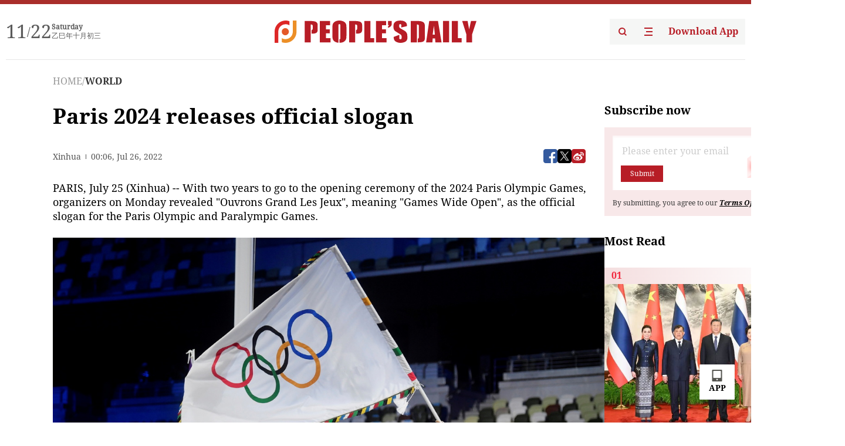

--- FILE ---
content_type: text/css
request_url: https://cdnpdfront.aikan.pdnews.cn/rmrb/es/rmrb-web-details-main/1.0.18/static/index.0044e19b.css
body_size: 2093
content:
.gx-pro-mostReadListItem-k53v0{cursor:pointer;padding-top:16px;padding-bottom:16px;border-bottom:1px solid #e6e6e6;transition:all .3s}.gx-pro-mostReadListItem-k53v0:hover{box-shadow:0 8px 16px #f0f0f0}.gx-pro-mostReadListItem-k53v0:first-child{padding-top:0}.gx-pro-mostReadListItem-k53v0 .gx-pro-recommondCurrent-8xepk{height:28px;padding-left:12.42px;font-size:16px;line-height:28px;--un-text-opacity:1;color:rgba(242,43,65,var(--un-text-opacity));font-family:DroidSerif-Bold}.gx-pro-mostReadListItem-k53v0 .gx-pro-title-0QHcb{margin-top:12px;margin-bottom:12px;font-size:20px;line-height:26px;--un-text-opacity:1;color:rgba(0,0,0,var(--un-text-opacity));font-family:DroidSerif-Bold;overflow:hidden;text-overflow:ellipsis;display:-webkit-box;-webkit-line-clamp:2;line-clamp:2;-webkit-box-orient:vertical;word-break:break-word}.gx-pro-mostReadListItem-k53v0 .gx-pro-description-R7ao5{font-size:16px;line-height:20px;--un-text-opacity:1;color:rgba(85,85,85,var(--un-text-opacity));overflow:hidden;text-overflow:ellipsis;display:-webkit-box;-webkit-line-clamp:3;line-clamp:3;-webkit-box-orient:vertical;word-break:break-word}.gx-pro-email-dLUmN{margin-bottom:30px}.gx-pro-email-dLUmN .gx-pro-title-GJw4-{margin-bottom:16px;font-size:20px;line-height:26px;--un-text-opacity:1;color:rgba(0,0,0,var(--un-text-opacity));font-family:DroidSerif-Bold}.gx-pro-email-dLUmN .gx-pro-container-7Cm02{--un-bg-opacity:.1;background-color:rgba(183,29,38,var(--un-bg-opacity));padding:14px}.gx-pro-email-dLUmN .gx-pro-container-7Cm02 .gx-pro-searchInput-nfL61{margin-bottom:14px;display:flex;align-items:center;--un-bg-opacity:1;background-color:rgba(255,255,255,var(--un-bg-opacity));padding:14px;box-shadow:inset 0 2px 4px #b71d260f}.gx-pro-email-dLUmN .gx-pro-container-7Cm02 .gx-pro-searchInput-nfL61 .gx-pro-left-CEeGB{width:214px;flex:1}.gx-pro-email-dLUmN .gx-pro-container-7Cm02 .gx-pro-searchInput-nfL61 .gx-pro-left-CEeGB input{border-width:0px;outline:medium}.gx-pro-email-dLUmN .gx-pro-container-7Cm02 .gx-pro-searchInput-nfL61 .gx-pro-left-CEeGB input::-moz-placeholder{color:#ccc}.gx-pro-email-dLUmN .gx-pro-container-7Cm02 .gx-pro-searchInput-nfL61 .gx-pro-left-CEeGB input::placeholder{color:#ccc}.gx-pro-email-dLUmN .gx-pro-container-7Cm02 .gx-pro-searchInput-nfL61 .gx-pro-left-CEeGB .gx-pro-btn-CuxCY{width:72px;height:28px;cursor:pointer;line-height:28px;text-align:center;background:#B71D26;color:#fff;margin-top:12px;font-size:12px}.gx-pro-email-dLUmN .gx-pro-container-7Cm02 .gx-pro-searchInput-nfL61 .gx-pro-right-ozBjB{width:50px;height:50px}.gx-pro-email-dLUmN .gx-pro-container-7Cm02 .gx-pro-searchService-fcBGP{font-size:12px;line-height:16px;--un-text-opacity:1;color:rgba(51,51,51,var(--un-text-opacity))}.gx-pro-email-dLUmN .gx-pro-container-7Cm02 .gx-pro-searchService-fcBGP a{font-size:12px;--un-text-opacity:1;color:rgba(0,0,0,var(--un-text-opacity));font-family:DroidSerif-BoldItalic;text-decoration:underline}.fulImgBox[data-v-3c579bff]{width:120px;flex:0 0 120px;height:91px;flex-shrink:0;display:flex;justify-content:center;align-items:center;position:relative}.fulImgBox img[data-v-3c579bff]{-webkit-backdrop-filter:blur(0px);backdrop-filter:blur(0px);-o-object-fit:contain;object-fit:contain}.fulImgBox .imgTips[data-v-3c579bff]{position:absolute;bottom:8px;left:10px}.fulImgBox .imgTips .tipsBox[data-v-3c579bff]{display:flex;justify-content:flex-start;align-items:center}.fulImgBox .imgTips .tipsBox .tipsIcon[data-v-3c579bff]{width:18px;height:18px}.fulImgBox .imgTips .tipsBox .tipsText[data-v-3c579bff]{height:18px;background:rgba(0,0,0,.5);font-size:12px;font-family:DroidSerif;color:#fff;line-height:14px;display:flex;align-items:center;padding:0 4px;margin:2px 0}.fulImgBox[data-v-3c579bff]:before{content:"";position:absolute;width:120px;height:91px;-webkit-backdrop-filter:blur(30px);backdrop-filter:blur(30px)}.sumTimeBox[data-v-3c579bff]{width:188px;height:91px}.sumTimeBox .newsSum[data-v-3c579bff]{height:60px;line-height:20px;margin-bottom:17px;display:-webkit-box;-webkit-line-clamp:3;-webkit-box-orient:vertical;overflow:hidden;text-overflow:ellipsis;word-break:break-word}.sumTimeBox .newsAddTime div[data-v-3c579bff]{display:-webkit-box;-webkit-line-clamp:2;-webkit-box-orient:vertical;overflow:hidden;text-overflow:ellipsis;word-break:break-word}.title[data-v-3c579bff]{font-size:20px;color:#000;font-family:DroidSerif,serif;line-height:26px;font-weight:600;width:320px;margin-bottom:16px}.firstNews[data-v-3c579bff]{width:320px}.firstNews .indexText[data-v-3c579bff]{background:linear-gradient(270deg,#ffffff 0%,#f4dedf 100%);font-size:16px;font-family:DroidSerif-Bold,serif;line-height:20px;height:28px}.firstNews .indexText p[data-v-3c579bff]{font-family:DroidSerif-Bold-Regular,DroidSerif-Bold;font-weight:600;margin-left:12px;line-height:28px;color:#f22b41}.firstNews .newsSum[data-v-3c579bff]{margin:7px 0;font-size:16px;line-height:20px;color:#555;display:-webkit-box;-webkit-line-clamp:3;-webkit-box-orient:vertical;overflow:hidden;text-overflow:ellipsis;word-break:break-word}.firstNews .newsPicBox[data-v-3c579bff]{width:320px;height:240px;flex-shrink:0;display:flex;justify-content:center;align-items:center;position:relative}.firstNews .newsPicBox img[data-v-3c579bff]{-webkit-backdrop-filter:blur(0px);backdrop-filter:blur(0px);-o-object-fit:contain;object-fit:contain}.firstNews .newsPicBox .imgTips[data-v-3c579bff]{position:absolute;bottom:8px;left:10px}.firstNews .newsPicBox .imgTips .tipsBox[data-v-3c579bff]{display:flex;justify-content:flex-start;align-items:center}.firstNews .newsPicBox .imgTips .tipsBox .tipsIcon[data-v-3c579bff]{width:18px;height:18px}.firstNews .newsPicBox .imgTips .tipsBox .tipsText[data-v-3c579bff]{height:18px;background:rgba(0,0,0,.5);font-size:12px;font-family:DroidSerif;color:#fff;line-height:14px;display:flex;align-items:center;padding:0 4px;margin:2px 0}.firstNews .newsPicBox[data-v-3c579bff]:before{content:"";position:absolute;width:320px;height:240px;-webkit-backdrop-filter:blur(30px);backdrop-filter:blur(30px)}.firstNews .newsTitle[data-v-3c579bff]{font-size:20px;line-height:26px;color:#000;margin-top:12px;overflow:hidden;text-overflow:ellipsis;display:-webkit-box;-webkit-line-clamp:2;line-clamp:2;-webkit-box-orient:vertical;word-wrap:break-word}.firstNews .newsAddTime[data-v-3c579bff]{display:flex;justify-content:flex-start;align-items:center;gap:6px;font-size:14px;line-height:17px;color:#5a5a5a;font-family:DroidSerif,serif;margin-top:12px;padding-bottom:16px}.firstNews .newsAddTime div[data-v-3c579bff]{display:-webkit-box;-webkit-line-clamp:2;-webkit-box-orient:vertical;overflow:hidden;text-overflow:ellipsis;word-break:break-word}.otherNews[data-v-3c579bff]{width:320px;padding-top:16px;border-top:1px solid #E6E6E6}.otherNews .indexText[data-v-3c579bff]{font-size:16px;font-family:DroidSerif-Bold,serif;line-height:20px;height:28px}.otherNews .indexText p[data-v-3c579bff]{font-family:DroidSerif-Bold-Regular,DroidSerif-Bold;font-weight:600;margin-left:12px;line-height:28px;color:#f22b41}.otherNews .two[data-v-3c579bff]{background:linear-gradient(270deg,#ffffff 0%,#fee8d9 100%)}.otherNews .three[data-v-3c579bff]{background:linear-gradient(270deg,#ffffff 0%,#fff6e2 100%)}.otherNews .four[data-v-3c579bff],.otherNews .fine[data-v-3c579bff]{background:linear-gradient(270deg,#ffffff 0%,#f2f2f2 100%)}.otherNews .newsPicBox[data-v-3c579bff]{width:320px;height:172px}.otherNews .newsTitle[data-v-3c579bff]{font-size:20px;line-height:26px;color:#000;margin-top:12px;height:52px;font-family:DroidSerif-Bold,sans-serif;font-weight:600;overflow:hidden;text-overflow:ellipsis;display:-webkit-box;-webkit-line-clamp:2;line-clamp:2;-webkit-box-orient:vertical;word-wrap:break-word}.otherNews .newsAddTime[data-v-3c579bff]{display:flex;justify-content:flex-start;align-items:center;gap:6px;font-size:14px;line-height:17px;color:#5a5a5a;font-family:DroidSerif,serif;margin-top:12px}.otherNews .newsAddTime div[data-v-3c579bff]{display:-webkit-box;-webkit-line-clamp:2;-webkit-box-orient:vertical;overflow:hidden;text-overflow:ellipsis;word-break:break-word}.news-card_item{display:flex;flex-direction:column;cursor:pointer;justify-content:space-between}.news-card_item.hover:hover .title{--un-text-opacity:1;color:rgba(183,29,38,var(--un-text-opacity))}.news-card_item .news-image-details{display:flex;grid-gap:12px;gap:12px}.news-card_item .news-image-details .right{display:flex;flex-direction:column;justify-content:space-between;flex:1}.news-card_item .title{height:52px;font-size:20px;line-height:26px;--un-text-opacity:1;color:rgba(0,0,0,var(--un-text-opacity));font-family:DroidSerif-Bold;overflow:hidden;text-overflow:ellipsis;display:-webkit-box;-webkit-line-clamp:2;line-clamp:2;-webkit-box-orient:vertical;word-break:break-word;transition:all .3s}.news-card_item .description{height:60px;font-size:16px;line-height:20px;--un-text-opacity:1;color:rgba(85,85,85,var(--un-text-opacity));font-family:DroidSerif;overflow:hidden;text-overflow:ellipsis;display:-webkit-box;-webkit-line-clamp:3;line-clamp:3;-webkit-box-orient:vertical;word-break:break-word}.gx-pro-recommondBlock-7Xkqb{width:100%;display:grid;grid-row-gap:18px;grid-column-gap:24px;grid-template-columns:repeat(3,404px)}.gx-pro-recommondBlock-7Xkqb.gx-pro-showNoCount-Leb-p{grid-row-gap:24px;grid-column-gap:23px}.gx-pro-recommondBlock-7Xkqb.gx-pro-showNoCount-Leb-p .gx-pro-recommondItem-X6tGV{height:188px}.gx-pro-recommondBlock-7Xkqb.gx-pro-showNoCount-Leb-p .gx-pro-recommondItem-X6tGV.gx-pro-big-bmx-M{height:399px;padding-bottom:0;border-bottom:0}.gx-pro-recommondBlock-7Xkqb.gx-pro-showNoCount-Leb-p .gx-pro-recommondItem-X6tGV.gx-pro-big-bmx-M .gx-pro-title-bcmI1{margin-bottom:12px;height:58px;line-height:29px}.gx-pro-recommondBlock-7Xkqb .gx-pro-recommondItem-X6tGV{display:flex;height:219px;flex-direction:column;justify-content:space-between;padding-bottom:16px;border-bottom:1px solid #e6e6e6;cursor:pointer}.gx-pro-recommondBlock-7Xkqb .gx-pro-recommondItem-X6tGV.gx-pro-big-bmx-M{grid-row:1 / 3;height:454px}.gx-pro-recommondBlock-7Xkqb .gx-pro-recommondItem-X6tGV.gx-pro-big-bmx-M .gx-pro-title-bcmI1{height:68px;font-size:24px;line-height:34px;--un-text-opacity:1;color:rgba(0,0,0,var(--un-text-opacity));font-family:DroidSerif-Bold;overflow:hidden;text-overflow:ellipsis;display:-webkit-box;-webkit-line-clamp:2;line-clamp:2;-webkit-box-orient:vertical;word-break:break-word;transition:all .3s}.gx-pro-recommondBlock-7Xkqb .gx-pro-recommondItem-X6tGV:last-child{margin-bottom:0}.gx-pro-recommondBlock-7Xkqb .gx-pro-recommondItem-X6tGV .title{height:52px;font-size:20px;line-height:26px;overflow:hidden;text-overflow:ellipsis;display:-webkit-box;-webkit-line-clamp:2;line-clamp:2;-webkit-box-orient:vertical;word-break:break-word;transition:all .3s}.gx-pro-recommondBlock-7Xkqb .gx-pro-recommondItem-X6tGV .description{height:72px;font-size:18px;line-height:24px}.gx-pro-recommondBlock-7Xkqb .gx-pro-recommondItem-X6tGV .gx-pro-des-zyHal{height:72px;font-size:18px;line-height:24px;--un-text-opacity:1;color:rgba(85,85,80,var(--un-text-opacity));font-family:DroidSerif;overflow:hidden;text-overflow:ellipsis;display:-webkit-box;-webkit-line-clamp:3;line-clamp:3;-webkit-box-orient:vertical;word-break:break-word}.gx-pro-recommondBlock-7Xkqb .gx-pro-recommondItem-X6tGV:hover .gx-pro-title-bcmI1{--un-text-opacity:1;color:rgba(183,29,38,var(--un-text-opacity))}.gx-pro-recommondBlock-7Xkqb .gx-pro-recommondItem-X6tGV .gx-pro-recommondCurrent--MsvA{margin-bottom:12px;height:28px;padding-left:12.42px;font-size:16px;line-height:28px;--un-text-opacity:1;color:rgba(242,43,65,var(--un-text-opacity));font-family:DroidSerif-Bold}.column-line-block[data-v-3f744e76]{position:relative;width:100%;display:flex;align-items:center}.column-line-block.black i[data-v-3f744e76]{--un-bg-opacity:1;background-color:rgba(255,255,255,var(--un-bg-opacity))}.column-line-block.black .column-title[data-v-3f744e76]{--un-bg-opacity:1;background-color:rgba(27,30,51,var(--un-bg-opacity));padding-left:33.5px;padding-right:33.5px;line-height:24px;--un-text-opacity:1;color:rgba(255,255,255,var(--un-text-opacity))}.column-line-block i[data-v-3f744e76]{width:100%;height:2px;--un-bg-opacity:1;background-color:rgba(183,29,38,var(--un-bg-opacity))}.column-line-block .column-title[data-v-3f744e76]{position:absolute;display:flex;flex-direction:column;align-items:center;--un-bg-opacity:1;background-color:rgba(255,255,255,var(--un-bg-opacity));padding-left:23px;padding-right:23px;font-size:20px;line-height:20px;--un-text-opacity:1;color:rgba(183,29,38,var(--un-text-opacity));font-family:DroidSerif-Bold;left:50%;top:50%;transform:translate(-50%,-50%)}


--- FILE ---
content_type: image/svg+xml
request_url: https://cdnpdfront.aikan.pdnews.cn/rmrb/es/rmrb-web-details-main/1.0.18/resource/image/footer/android.svg
body_size: 925
content:
<svg xmlns="http://www.w3.org/2000/svg" fill="none" viewBox="0 0 32 32" class="design-iconfont">
  <defs>
    <clipPath id="o6v7412wb__w1qebcfqza">
      <rect width="32" height="32" rx="0"/>
    </clipPath>
  </defs>
  <g clip-path="url(#o6v7412wb__w1qebcfqza)">
    <path d="M8.50933,5.2906359765625C10.634319999999999,3.5880619765625,13.27707,2.6622994865625,16,2.6666411786625C18.8333,2.6666411786625,21.4373,3.6479739765625,23.4907,5.2906359765625C23.4907,5.2906359765625,25.428,3.3533069765625,25.428,3.3533069765625C25.428,3.3533069765625,27.3133,5.238635976562501,27.3133,5.238635976562501C27.3133,5.238635976562501,25.376,7.1759759765625,25.376,7.1759759765625C27.0785,9.3009559765625,28.0044,11.9437159765625,28,14.6666259765625C28,14.6666259765625,28,15.9999259765625,28,15.9999259765625C28,15.9999259765625,4,15.9999259765625,4,15.9999259765625C4,15.9999259765625,4,14.6666259765625,4,14.6666259765625C4,11.8333059765625,4.981333,9.2293059765625,6.6240000000000006,7.1759759765625C6.6240000000000006,7.1759759765625,4.686667,5.2399759765625,4.686667,5.2399759765625C4.686667,5.2399759765625,6.572,3.3546409765625,6.572,3.3546409765625C6.572,3.3546409765625,8.50933,5.2919759765625,8.50933,5.2919759765625C8.50933,5.2919759765625,8.50933,5.2906359765625,8.50933,5.2906359765625C8.50933,5.2906359765625,8.50933,5.2906359765625,8.50933,5.2906359765625ZM4,18.6666259765625C4,18.6666259765625,28,18.6666259765625,28,18.6666259765625C28,18.6666259765625,28,27.9999259765625,28,27.9999259765625C28,28.3535259765625,27.8595,28.6927259765625,27.6095,28.9427259765625C27.3595,29.1929259765625,27.0203,29.3333259765625,26.6667,29.3333259765625C26.6667,29.3333259765625,5.33333,29.3333259765625,5.33333,29.3333259765625C4.979712,29.3333259765625,4.640573,29.1929259765625,4.390524,28.9427259765625C4.140476,28.6927259765625,4.000000000000001,28.3535259765625,4,27.9999259765625C4,27.9999259765625,4,18.6666259765625,4,18.6666259765625C4,18.6666259765625,4,18.6666259765625,4,18.6666259765625ZM12,11.9999759765625C12.35363,11.9999759765625,12.69276,11.8594959765625,12.94281,11.6094559765625C13.19285,11.3593959765625,13.33333,11.0202659765625,13.33333,10.6666359765625C13.33333,10.3130259765625,13.19285,9.9738759765625,12.94281,9.7238259765625C12.69276,9.4737859765625,12.35363,9.3333059765625,12,9.3333059765625C11.646370000000001,9.3333059765625,11.30724,9.4737859765625,11.05719,9.7238259765625C10.80715,9.9738759765625,10.66667,10.3130259765625,10.66667,10.6666359765625C10.66667,11.0202659765625,10.80715,11.3593959765625,11.05719,11.6094559765625C11.30724,11.8594959765625,11.646370000000001,11.9999759765625,12,11.9999759765625C12,11.9999759765625,12,11.9999759765625,12,11.9999759765625C12,11.9999759765625,12,11.9999759765625,12,11.9999759765625ZM20,11.9999759765625C20.3536,11.9999759765625,20.6928,11.8594959765625,20.9428,11.6094559765625C21.1928,11.3593959765625,21.3333,11.0202659765625,21.3333,10.6666359765625C21.3333,10.3130259765625,21.1928,9.9738759765625,20.9428,9.7238259765625C20.6928,9.4737859765625,20.3536,9.3333059765625,20,9.3333059765625C19.6464,9.3333059765625,19.3072,9.4737859765625,19.0572,9.7238259765625C18.8072,9.9738759765625,18.6667,10.3130259765625,18.6667,10.6666359765625C18.6667,11.0202659765625,18.8072,11.3593959765625,19.0572,11.6094559765625C19.3072,11.8594959765625,19.6464,11.9999759765625,20,11.9999759765625C20,11.9999759765625,20,11.9999759765625,20,11.9999759765625C20,11.9999759765625,20,11.9999759765625,20,11.9999759765625Z" fill="#17C400"/>
  </g>
</svg>
